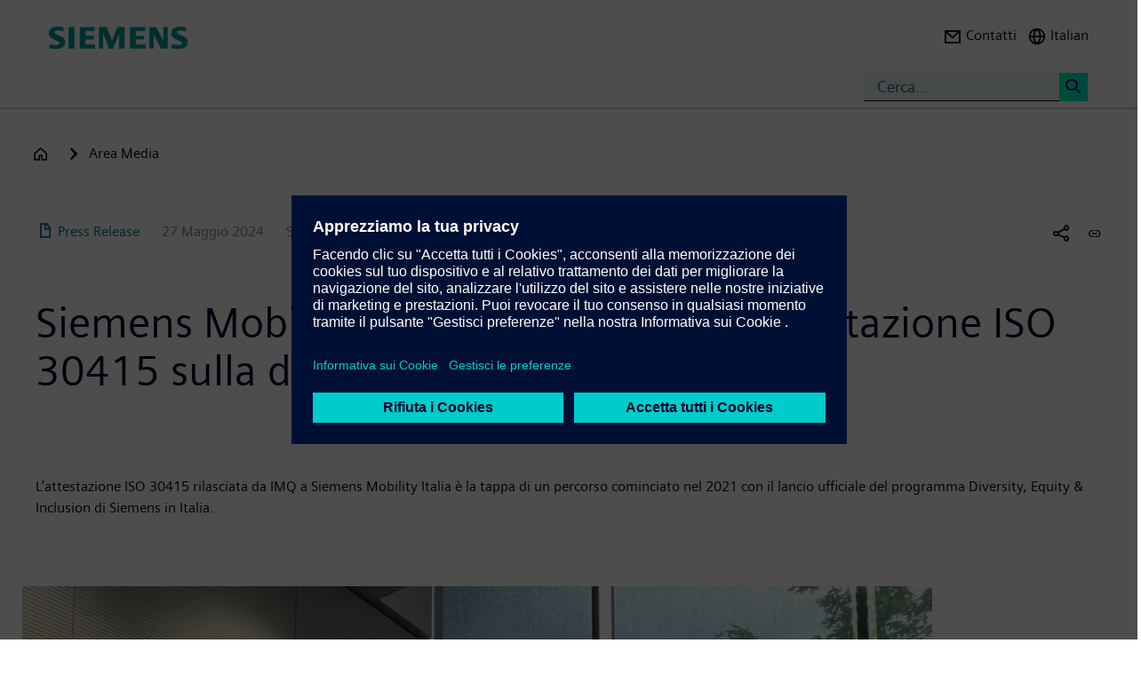

--- FILE ---
content_type: text/html; charset=UTF-8
request_url: https://press.siemens.com/it/it/comunicatostampa/siemens-mobility-italia-riceve-da-imq-lattestazione-iso-30415-sulla-diversita-e
body_size: 57062
content:
<!DOCTYPE html>
<html  lang="it" dir="ltr" prefix="content: http://purl.org/rss/1.0/modules/content/  dc: http://purl.org/dc/terms/  foaf: http://xmlns.com/foaf/0.1/  og: http://ogp.me/ns#  rdfs: http://www.w3.org/2000/01/rdf-schema#  schema: http://schema.org/  sioc: http://rdfs.org/sioc/ns#  sioct: http://rdfs.org/sioc/types#  skos: http://www.w3.org/2004/02/skos/core#  xsd: http://www.w3.org/2001/XMLSchema# ">
  <head>
    <meta charset="utf-8" />
<meta name="MobileOptimized" content="width" />
<meta name="HandheldFriendly" content="true" />
<meta name="viewport" content="width=device-width, initial-scale=1.0" />
<meta name="dc:language" content="it" />
<meta name="dc:template" content="Content" />
<meta name="dc:identifier" content="https://press.siemens.com/it/it/comunicatostampa/siemens-mobility-italia-riceve-da-imq-lattestazione-iso-30415-sulla-diversita-e" />
<meta name="dc:region" content="it" />
<meta name="dc:type" content="c2_ct_press_release" />
<meta name="dc:date.created" content="2024-05-27T00:00:00.000+00:00" />
<meta name="dc:date.modified" content="2024-05-27T00:00:00.000+00:00" />
<meta name="dc:cms.created" content="2024-05-26T08:25:35.000+00:00" />
<meta name="dc:cms.modified" content="2024-05-27T15:55:10.000+00:00" />
<meta name="og:locale" content="it" />
<meta name="og:type" content="website" />
<meta name="og:url" content="https://press.siemens.com/it/it/comunicatostampa/siemens-mobility-italia-riceve-da-imq-lattestazione-iso-30415-sulla-diversita-e" />
<meta name="og:title" content="Siemens Mobility Italia riceve da IMQ l&#039;attestazione ISO
30415 sul ..." />
<meta name="og:description" content="L’attestazione ISO 30415 rilasciata da IMQ a Siemens
Mobility Italia è la tappa di un percorso cominciato nel 2021 co ..." />
<meta name="og:image" property="og:image" content="https://assets.new.siemens.com/siemens/assets/api/uuid:fb9ef80d-655d-4596-bbb8-142d8a4be2a6/width:1024/Comunicato-Stampa-Siemens-Mobility-ISO30415.jpg" />
<meta name="twitter:url" content="https://press.siemens.com/it/it/comunicatostampa/siemens-mobility-italia-riceve-da-imq-lattestazione-iso-30415-sulla-diversita-e" />
<meta name="twitter:title" content="Siemens Mobility Italia riceve da IMQ l&#039;attestazione ISO
30415 sul ..." />
<meta name="twitter:description" content="L’attestazione ISO 30415 rilasciata da IMQ a Siemens
Mobility Italia è la tappa di un percorso cominciato nel 2021 co ..." />
<meta name="twitter:image" content="https://assets.new.siemens.com/siemens/assets/api/uuid:fb9ef80d-655d-4596-bbb8-142d8a4be2a6/width:1024/Comunicato-Stampa-Siemens-Mobility-ISO30415.jpg" />
<meta name="twitter:card" content="summary_large_image" />
<meta name="description" content="L’attestazione ISO 30415 rilasciata da IMQ a Siemens
Mobility Italia è la tappa di un percorso cominciato nel 2021 con il lancio
ufficiale del progr ..." />
<link rel="icon" href="/it/profiles/sag_press/themes/sag_press_theme/favicon.ico" type="image/vnd.microsoft.icon" />
<link rel="alternate" hreflang="it" href="https://press.siemens.com/it/it/comunicatostampa/siemens-mobility-italia-riceve-da-imq-lattestazione-iso-30415-sulla-diversita-e" />
<link rel="canonical" href="https://press.siemens.com/it/it/comunicatostampa/siemens-mobility-italia-riceve-da-imq-lattestazione-iso-30415-sulla-diversita-e" />
<link rel="shortlink" href="https://press.siemens.com/it/it/node/583" />

    <title>Siemens Mobility Italia riceve da IMQ l&#039;attestazione ISO 30415 sulla diversità e inclusione | Area stampa | Azienda | Siemens</title>
    <link rel="stylesheet" media="all" href="/it/core/assets/vendor/jquery.ui/themes/base/core.css?t9558r" />
<link rel="stylesheet" media="all" href="/it/core/assets/vendor/jquery.ui/themes/base/controlgroup.css?t9558r" />
<link rel="stylesheet" media="all" href="/it/core/assets/vendor/jquery.ui/themes/base/checkboxradio.css?t9558r" />
<link rel="stylesheet" media="all" href="/it/core/assets/vendor/jquery.ui/themes/base/resizable.css?t9558r" />
<link rel="stylesheet" media="all" href="/it/core/assets/vendor/jquery.ui/themes/base/button.css?t9558r" />
<link rel="stylesheet" media="all" href="/it/core/assets/vendor/jquery.ui/themes/base/dialog.css?t9558r" />
<link rel="stylesheet" media="all" href="/it/core/modules/system/css/components/ajax-progress.module.css?t9558r" />
<link rel="stylesheet" media="all" href="/it/core/modules/system/css/components/align.module.css?t9558r" />
<link rel="stylesheet" media="all" href="/it/core/modules/system/css/components/autocomplete-loading.module.css?t9558r" />
<link rel="stylesheet" media="all" href="/it/core/modules/system/css/components/fieldgroup.module.css?t9558r" />
<link rel="stylesheet" media="all" href="/it/core/modules/system/css/components/container-inline.module.css?t9558r" />
<link rel="stylesheet" media="all" href="/it/core/modules/system/css/components/clearfix.module.css?t9558r" />
<link rel="stylesheet" media="all" href="/it/core/modules/system/css/components/details.module.css?t9558r" />
<link rel="stylesheet" media="all" href="/it/core/modules/system/css/components/hidden.module.css?t9558r" />
<link rel="stylesheet" media="all" href="/it/core/modules/system/css/components/item-list.module.css?t9558r" />
<link rel="stylesheet" media="all" href="/it/core/modules/system/css/components/js.module.css?t9558r" />
<link rel="stylesheet" media="all" href="/it/core/modules/system/css/components/nowrap.module.css?t9558r" />
<link rel="stylesheet" media="all" href="/it/core/modules/system/css/components/position-container.module.css?t9558r" />
<link rel="stylesheet" media="all" href="/it/core/modules/system/css/components/progress.module.css?t9558r" />
<link rel="stylesheet" media="all" href="/it/core/modules/system/css/components/reset-appearance.module.css?t9558r" />
<link rel="stylesheet" media="all" href="/it/core/modules/system/css/components/resize.module.css?t9558r" />
<link rel="stylesheet" media="all" href="/it/core/modules/system/css/components/sticky-header.module.css?t9558r" />
<link rel="stylesheet" media="all" href="/it/core/modules/system/css/components/system-status-counter.css?t9558r" />
<link rel="stylesheet" media="all" href="/it/core/modules/system/css/components/system-status-report-counters.css?t9558r" />
<link rel="stylesheet" media="all" href="/it/core/modules/system/css/components/system-status-report-general-info.css?t9558r" />
<link rel="stylesheet" media="all" href="/it/core/modules/system/css/components/tabledrag.module.css?t9558r" />
<link rel="stylesheet" media="all" href="/it/core/modules/system/css/components/tablesort.module.css?t9558r" />
<link rel="stylesheet" media="all" href="/it/core/modules/system/css/components/tree-child.module.css?t9558r" />
<link rel="stylesheet" media="all" href="/it/modules/contrib/jquery_ui/assets/vendor/jquery.ui/themes/base/core.css?t9558r" />
<link rel="stylesheet" media="all" href="/it/modules/contrib/jquery_ui/assets/vendor/jquery.ui/themes/base/draggable.css?t9558r" />
<link rel="stylesheet" media="all" href="/it/modules/contrib/jquery_ui/assets/vendor/jquery.ui/themes/base/resizable.css?t9558r" />
<link rel="stylesheet" media="all" href="/it/core/assets/vendor/jquery.ui/themes/base/theme.css?t9558r" />
<link rel="stylesheet" media="all" href="/it/profiles/c2_base/modules/c2cms_oidc/libraries/theme/css/style.css?t9558r" />
<link rel="stylesheet" media="all" href="/it/profiles/c2_press/modules/press_shi_export/css/style.css?t9558r" />
<link rel="stylesheet" media="all" href="/it/modules/contrib/jquery_ui/assets/vendor/jquery.ui/themes/base/theme.css?t9558r" />
<link rel="stylesheet" media="all" href="/it/profiles/c2_base/modules/c2_cms_asset_data/libraries/css/c2_cms_asset_data.css?t9558r" />
<link rel="stylesheet" media="all" href="/it/profiles/c2_base/modules/c2_recycle_bin/assets/css/modal_dialog.css?t9558r" />
<link rel="stylesheet" media="all" href="/it/profiles/c2_base/modules/c2_recycle_bin/assets/css/c2_recycle_bin.css?t9558r" />
<link rel="stylesheet" media="all" href="/it/profiles/c2_press/modules/press_header_menu_block/libraries/language/switch.css?t9558r" />
<link rel="stylesheet" media="all" href="https://cdn.siemens.com/js/bootstrap/3.4.0/css/bootstrap.css" />
<link rel="stylesheet" media="all" href="/it/profiles/c2_press/modules/press_siemens_core/assets/plugins/jquery.fancybox.css?t9558r" />
<link rel="stylesheet" media="all" href="/it/profiles/c2_base/themes/c2_base_theme/css/drupal-bootstrap.css?t9558r" />
<link rel="stylesheet" media="all" href="/it/profiles/c2_base/themes/c2_base_theme/css/c2_base.css?t9558r" />
<link rel="stylesheet" media="all" href="/it/profiles/c2_base/themes/c2_base_theme/css/app.css?t9558r" />
<link rel="stylesheet" media="all" href="/it/profiles/c2_base/themes/c2_base_theme/css/c2_base_recolor.css?t9558r" />
<link rel="stylesheet" media="all" href="/it/profiles/c2_press/themes/c2_press_theme/css/c2_press.css?t9558r" />

    
  </head>
  <body class="siemens-recolor path-node page-node-type-c2-ct-press-release has-glyphicons">
    <a href="#main-content" class="visually-hidden focusable skip-link">
      Salta al contenuto principale
    </a>
    
      <div class="dialog-off-canvas-main-canvas" data-off-canvas-main-canvas>
    
        <div id="data_main_menu_tree" style="display:none" data-home="/it/it" data-sitename="Area stampa | Azienda | Siemens"
         data-url="">[{&quot;name&quot;:&quot;Home&quot;,&quot;site_name&quot;:&quot;Area stampa | Azienda | Siemens&quot;,&quot;description&quot;:&quot;&quot;,&quot;url_str&quot;:&quot;\/it\/&quot;,&quot;level&quot;:0,&quot;image&quot;:&quot;&quot;,&quot;base_root&quot;:&quot;https:\/\/press.siemens.com&quot;,&quot;base_nid&quot;:&quot;5&quot;,&quot;base_nodepath&quot;:&quot;\/node\/5&quot;,&quot;base_path&quot;:&quot;\/it\/&quot;,&quot;base_secure_url&quot;:&quot;https:\/\/press.siemens.com\/it&quot;,&quot;current_language_id&quot;:&quot;it&quot;,&quot;nav_path&quot;:&quot;\/it\/it&quot;,&quot;children&quot;:[],&quot;home_url&quot;:&quot;https:\/\/www.siemens.com\/it\/it.html&quot;,&quot;search_url&quot;:&quot;https:\/\/search.dc.siemens.com\/en?q=&amp;lr=lang_it&amp;site=siemens_c_it&amp;filetypes=%2a&amp;lang=it&quot;}]
    </div>

<!--
<span class="hidden" id="field_contribution_id">1234567890</span>
-->

<script type="text/template" id="secondaryNavigation">
    <div class="dropdown-menu nts-secondary-navigation">
        <div class="container">
            <div class="row nts-secondary-navigation-levelup">
                <div class="col-xs-12 col-sm-12 col-md-12">
                    <ul class="nts-secondary-navigation-levelup-list"></ul>
                </div>
            </div>
            <div class="row go-to-link">
                <div class="go-to-link-content col-xs-12 col-sm-12 col-md-12"></div>
            </div>
            <div class="row navigation-entries">
                <div class="col-xs-12 col-sm-6 col-md-4 col-lg-4 navigation-entries-column column0">
                    <ul class="nts-component-linklist"></ul>
                </div>
                <div class="col-xs-12 col-sm-6 col-md-4 col-lg-4 navigation-entries-column column1">
                    <ul class="nts-component-linklist"></ul>
                </div>
                <div class="col-xs-12 col-sm-6 col-md-4 col-lg-4 navigation-entries-column column2">
                    <ul class="nts-component-linklist"></ul>
                </div>
            </div>
        </div>
    </div>
</script>
<header>
    <div class="nts-navbar-header">
        <nav class="navbar navbar-default navbar-fixed-top">
            <div class="container navbar-header-container">
                <div class="row">
                      <div class="region region-header">
    <div class="navbar-header" id="navbar-header">
  <a class="navbar-brand" href="https://www.siemens.com/it/it.html">
    <img class="logo" src="/profiles/c2_base/modules/c2cms_instance_logo/assets/sag-logo.png">
    <img class="logo-claim" src="/profiles/c2_base/modules/c2cms_instance_logo/assets/blank.gif">
  </a>
</div>
<div>
  <div class="navbar-search hidden-xs hidden-sm">
    <div class="navbar-search-content navbar-collapse collapse no-transition" id="navbar-search-content">
      <input aria-label="Cerca..." class="form-control" placeholder="Cerca..." type="search"/>
      <button>
        <span class="newton-search">&#160;</span>
        <span class="search-button-label">Search <</span>
      </button>
    </div>
  </div>
  <ul class="nav navbar-nav navbar-right" id="navbar-secondary" data-useredit="/it/it/user/0/edit" data-username="" data-userid="0">
        <li class="dropdown hidden-xs hidden-initial">
      <a href="https://press.siemens.com/it/it/article/contatti" role="button">
        <i class="icon-left newton-email ">&#160;</i>
        <span>Contatti</span>
      </a></li>

    
    <li class="dropdown languageselect hidden-xs hidden-initial"><!--  js-language__trigger -->
      <a data-target="#dropdown-language-switch" id="dropdown_language_switch" class="">
        <i class="icon-left newton-globe">&#160;</i>
        <span>Italian</span>
      </a>

      
    </li>
    <li class="hidden-lg">
      <button aria-controls="navbar" aria-expanded="false" class="navbar-toggle collapsed" data-target="#navbar-primary" type="button">
        <span class="icon-bar">&#160;</span>
        <span class="icon-bar">&#160;</span>
        <span class="icon-bar">&#160;</span>
      </button>
    </li>
  </ul>
</div>

  </div>

                </div>
                <div class="row navbar-collapse collapse" id="navbar-primary">
                    <div class="mobile-background" id="mobile-background">
                        <div class="nav-mobile" id="nav-mobile"></div>
                    </div>
                </div>
            </div>
        </nav>
        <div class="overlay-content-wrapper">
            <div class="overlay-content">
                <div class="overlay-content-singlediv nts-navbar-header-search hidden-lg">
                    <div class="navbar-search-overlay ng-star-inserted">
                        <div class="navbar-search-content">
                            <div class="languageselector__divider"></div>

                            <input aria-label="Search for ..." class="form-control ng-untouched ng-pristine ng-valid"
                                   placeholder="Search for ..." type="search"
                                   ng-reflect-model=""/>
                            <button>
                                <span class="newton-search">&#160;</span>
                                <span class="search-button-label">Search xxx </span>
                            </button>
                        </div>
                    </div>
                </div>
                <div class="overlay-content-singlediv nts-navbar-header-navigation hidden-lg">
                    <style>
                      div.nav-container {
                        height: auto;
                        top:80px;
                        position: fixed;
                      }
                      body:has(nav[id='toolbar-bar'])  div.nav-container {
                        top:140px;
                      }
                    </style>
                    <div class="nts-navbar-header-secondary-navigation nav-container">
                        <div class="nts-navbar-header-secondary-navigation__container">
                            <div class="container">
                                <div class="row nts-secondary-navigation-levelup">
                                    <div class="col-xs-12 col-sm-12 col-md-12">
                                        <ul class="nts-secondary-navigation-levelup-list1">
                                                                                        <li style="width: 100%;" >
                                                <br/>
                                                Go to
                                                <br/>
                                                <a role="button" href="/it/it/node/5">
                                                    <span class="newton-link icon-left"> </span>
                                                    <span>Area Media</span>
                                                </a>
                                            <li>&#160;</li>
                                        </ul>
                                    </div>
                                </div>
                                <div class="row go-to-link">
                                    <div class="go-to-link-content col-xs-12 col-sm-12 col-md-12"></div>
                                </div>
                                <div class="row navigation-entries">
                                    <div class="col-lg-4 navigation-entries-column column0"></div>
                                    <div class="col-lg-4 navigation-entries-column column1"></div>
                                    <div class="col-lg-4 navigation-entries-column column2"></div>
                                </div>
                                <div class="row navigation-entries-datasource"></div>
                            </div>
                        </div>
                    </div>
                </div>
                <div class="overlay-content-singlediv nts-navbar-header-user hidden-lg">
                    <div class="navbar-overlay ng-star-inserted">
                        <div class="navbar-content"></div>
                    </div>
                </div>
                <div class="overlay-content-singlediv nts-navbar-header-language-switch hidden-lg">
                    <div class="navbar-overlay ng-star-inserted">
                        <div class="navbar-content"></div>
                    </div>
                </div>
            </div>
            <div class="nts-navbar-header-background-placeholder"></div>
        </div>

        <div class="nts-navbar-header-overlay">&nbsp;</div>
    </div>
</header>

<main data-contenttype="c2_ct_press_release">
      <div class="region region-pre-content">
    
<div id="breadcrumb_hidden_content" style="display: none">[{&quot;nid&quot;:&quot;6&quot;,&quot;name&quot;:&quot;Un portfolio digitale e integrato per il mercato residenziale: Siemens a Key Energy 2019&quot;,&quot;tid&quot;:1,&quot;url_str&quot;:&quot;\/it\/it\/comunicatostampa\/un-portfolio-digitale-e-integrato-il-mercato-residenziale-siemens-key-energy-2019&quot;,&quot;alias&quot;:&quot;\/it\/it\/comunicatostampa\/un-portfolio-digitale-e-integrato-il-mercato-residenziale-siemens-key-energy-2019&quot;,&quot;level&quot;:1,&quot;image&quot;:&quot;&quot;,&quot;options&quot;:[],&quot;depth&quot;:1,&quot;parent&quot;:false,&quot;children&quot;:[]}]</div>
  <div class="container">

    <div class="row">
      <div class="col-xs-12">
        <div class="breadcrumb-abstand hidden-md hidden-lg"></div>
        <!-- Breadcrumb -->
                      </div>
    </div>
  </div>

  </div>

</main>

<section>
      <div class="region region-content">
    <div data-drupal-messages-fallback class="hidden"></div>
<article about="/it/it/comunicatostampa/siemens-mobility-italia-riceve-da-imq-lattestazione-iso-30415-sulla-diversita-e" class="c2-ct-press-release full clearfix">

  
    

  
  <div class="content">
    
            <div class="field field--name-field-c2-ct-press-release-body field--type-string-long field--label-hidden field--item"><!DOCTYPE html PUBLIC "-//W3C//DTD HTML 4.0 Transitional//EN" "http://www.w3.org/TR/REC-html40/loose.dtd">
<div xmlns:php="http://php.net/xsl" id="overlay"> </div><article xmlns:php="http://php.net/xsl" data-fieldname="field_c2_ct_press_release_body"><div class="nts-notifications dark-text"><div class="nts-notification nts-notification-supportedbrowser dark-text"><div class="container"><div class="row"><div class="col-xs-12 col-lg-9"><p class="Ps"><trans context="Browser Disclaimer">Please use another Browser</trans></p><p class="P"><trans context="Browser Disclaimer">
                    It looks like you are using a browser that is not fully supported. Please note that there might be constraints on site display and
                    usability.
                    For the best experience we suggest that you download the newest version of a supported browser:
                  </trans></p><p><a class="A2" href="http://windows.microsoft.com/de-de/internet-explorer/download-ie">Internet Explorer</a>,
                  <a class="A2" href="https://www.google.de/chrome">Chrome Browser</a>,
                  <a class="A2" href="https://www.mozilla.org/firefox">Firefox Browser</a>,
                  <a class="A2" href="https://www.apple.com/safari/">Safari Browser</a></p><a class="A" href="#"><trans context="Browser Disclaimer">Continue with the current browser</trans><span class="icon-arrow-right-small"></span></a></div></div></div></div><noscript><div class="nts-notification nts-notification-non-script"><div class="container"><div class="row"><div class="col-xs-12 col-lg-9"><p class="Ps"><trans context="JavaScript Disclaimer">Please allow JavaScript</trans></p><p class="P"><trans context="JavaScript Disclaimer">This page requires JavaScript in order to be fully functional and displayed correctly. Please enable
                      JavaScript and reload the
                      site.
                    </trans></p><a class="A" href="http://www.enable-javascript.com/"><trans context="JavaScript Disclaimer">How to enable JavaScript</trans><span class="icon-arrow-right-small"></span></a></div></div></div></div></noscript></div><section class="MetaData Press Release container" data-xml-tag="MetaData" data-xml-id="idp187651402289535" data-partialxcmsid=""><div class="row"><div class="col col-xs-12 col-sm-12 col-md-12"><span class="PageType"><span class="txt"><span class="icon newton-PressRelease"> </span>Press Release</span></span><span class="Date" data-original="2024-05-27" data-partialxcmsid="">27 Maggio 2024</span><span class="Editor last
        ">Siemens Mobility</span><span class="Location" data-maxlengh="">Milano</span><ul class="shareandmore hidden-xs"><li class="onhover"><span class="newton-share-newton-android"> </span><ul class="hover socialdropdown"><li><a data-action="mailto" title="Email"><span class="icon newton-email"> </span></a></li><li><a data-action1="twitter" title="Twitter" href="javascript:void(0);" onclick="window.open('https://twitter.com/intent/tweet?url=https%3A%2F%2Fpress.siemens.com%2Fit%2Fit%2Fcomunicatostampa%2Fsiemens-mobility-italia-riceve-da-imq-lattestazione-iso-30415-sulla-diversita-e','twitter','width=700,height=500,left=10,top=10');return false;" data-ste-href="https://twitter.com/intent/tweet?url=https%3A%2F%2Fpress.siemens.com%2Fit%2Fit%2Fcomunicatostampa%2Fsiemens-mobility-italia-riceve-da-imq-lattestazione-iso-30415-sulla-diversita-e"><span class="newton-twitter icon"> </span></a></li><li><a data-action1="linkedin" title="LinkedIn" href="javascript:void(0);" onclick="window.open('https://www.linkedin.com/sharing/share-offsite/?url=https%3A%2F%2Fpress.siemens.com%2Fit%2Fit%2Fcomunicatostampa%2Fsiemens-mobility-italia-riceve-da-imq-lattestazione-iso-30415-sulla-diversita-e','twitter','width=700,height=500,left=10,top=10');return false;" data-ste-href="https://www.linkedin.com/sharing/share-offsite/?url=https%3A%2F%2Fpress.siemens.com%2Fit%2Fit%2Fcomunicatostampa%2Fsiemens-mobility-italia-riceve-da-imq-lattestazione-iso-30415-sulla-diversita-e"><span class="newton-linkedin icon"> </span></a></li><li><a data-action1="facebook" title="Facebook" href="javascript:void(0);" onclick="window.open('https://www.facebook.com/sharer/sharer.php?u=https%3A%2F%2Fpress.siemens.com%2Fit%2Fit%2Fcomunicatostampa%2Fsiemens-mobility-italia-riceve-da-imq-lattestazione-iso-30415-sulla-diversita-e','twitter','width=700,height=500,left=10,top=10');return false;" data-ste-href="https://www.facebook.com/sharer/sharer.php?u=https%3A%2F%2Fpress.siemens.com%2Fit%2Fit%2Fcomunicatostampa%2Fsiemens-mobility-italia-riceve-da-imq-lattestazione-iso-30415-sulla-diversita-e"><span class="newton-facebook icon"> </span></a></li></ul></li><li data-action="copylink" class="actionBtn" title="Copy url to clipboard"><span class="glyphicon glyphicon-link"> </span></li></ul></div></div></section><section class="Intro Press Release container" data-xml-tag="Intro" data-xml-id="idp187651401339055" data-partialxcmsid=""><div class="row fsi-row-lg-level fsi-row-md-level
                 fsi-row-sm-level Summary
              "><div class="col col-xs-12 col-sm-12 col-md-12"><span><h1>Siemens Mobility Italia riceve da IMQ l'attestazione ISO
30415 sulla diversit&agrave; e inclusione</h1><div class="hidden-sm hidden-md hidden-lg mobile-summary"></div><div class="hidden-sm hidden-md hidden-lg mobile-Introtext"><div class="IntroText "><!--
      [isInTeaser: false][maxLength: ][hasImage: false][shortenList:
      false]
    -->L&rsquo;attestazione ISO 30415 rilasciata da IMQ a Siemens
Mobility Italia &egrave; la tappa di un percorso cominciato nel 2021 con il lancio
ufficiale del programma Diversity, Equity &amp; Inclusion di Siemens in Italia.&nbsp;</div></div></span></div></div><div class="row IntroText"><div class="col col-xs-12 col-sm-12 col-md-8 hidden-xs"><div class="IntroText "><!--
      [isInTeaser: false][maxLength: ][hasImage: false][shortenList:
      false]
    -->L&rsquo;attestazione ISO 30415 rilasciata da IMQ a Siemens
Mobility Italia &egrave; la tappa di un percorso cominciato nel 2021 con il lancio
ufficiale del programma Diversity, Equity &amp; Inclusion di Siemens in Italia.&nbsp;</div></div></div></section><section class="container Row" data-xml-tag="Row" data-xml-id="idp187651401471887" data-partialxcmsid=""><div class="row withcols"><div data-xml-id="idp187651401220687" class="Box box col-xs-12 col-sm-12 col-md-12" data-image="1" data-child="2" data-interaction="false" data-pos="1" data-maxLength="1" data-mod="0"><div class="row"><div class="col-xs-12 col-sm-6 col-md-6"><div class="asset"><div class="imgHolder img-resize"><div class="inner" title="XXX"><img alt="XXX" data-webp="1" data-target="src" data-name="Comunicato-Stampa-Siemens-Mobility-ISO30415.jpg" data-uuid="fb9ef80d-655d-4596-bbb8-142d8a4be2a6" data-width="1024" width="1024"></div></div></div></div><div class="col-xs-12 col-sm-6 col-md-6 caption"><div class="f-text"><!--
      [isInTeaser: false][maxLength: ][hasImage: false][shortenList:
      false]
    -->A conferma dell'impegno per favorire lo sviluppo di un
ambiente di lavoro inclusivo che non si conclude con l&rsquo;ottenimento
dell&rsquo;attestazione, la dichiarazione di conformit&agrave; ottenuta da Siemens Mobility Italia
si inserisce in un processo volto al miglioramento continuo di valorizzazione
delle diversit&agrave;, che annualmente verr&agrave; valutato da IMQ.</div></div></div></div><div data-xml-id="idp187651401220399" class="Box box col-xs-12 col-sm-12 col-md-12 noPic" data-image="0" data-child="1" data-interaction="false" data-pos="2" data-maxLength="1" data-mod="0"><div class="row"><div class="col-xs-12 col-sm-8 col-md-8 caption"><div class="f-text"><!--
      [isInTeaser: false][maxLength: ][hasImage: false][shortenList:
      false]
    -->&ldquo;Per Siemens Mobility, che si &egrave; gi&agrave; distinta per il suo
impegno nella qualit&agrave;, nella sicurezza, nella sostenibilit&agrave;,
nell&rsquo;anticorruzione con l&rsquo;ottenimento delle certificazioni ISO 9001, ISO 45001,
ISO 14001, ISO 37001, la conformit&agrave; alla ISO 30415 rappresenta un&rsquo;ulteriore
testimonianza di responsabilit&agrave; sociale&rdquo; dice Fulvio Giorgi, AD di IMQ SpA.&nbsp; 

&ldquo;La
gestione consapevole delle diversit&agrave; in chiave inclusiva rappresenta infatti un
atto che porta valore anche in termini di engagement delle persone rispetto
agli obiettivi aziendali, genera benefici collettivi ed &egrave; in grado di
arricchire ad ogni livello di responsabilit&agrave; l&rsquo;esperienza di tutte le persone&rdquo;
conclude Giorgi.</div></div></div></div><div data-xml-id="idp187651399552527" class="Box box col-xs-12 col-sm-12 col-md-12 noPic" data-image="0" data-child="1" data-interaction="false" data-pos="3" data-maxLength="1" data-mod="0"><div class="row"><div class="col-xs-12 col-sm-8 col-md-8 caption"><div class="f-text"><!--
      [isInTeaser: false][maxLength: ][hasImage: false][shortenList:
      false]
    -->&ldquo;Impegnarci per l'inclusione realizza ci&ograve; che indica la
nostra Costituzione che facendo riferimento a temi di diversit&agrave;, richiama
istituzioni, imprese e tutti i cittadini al senso di responsabilit&agrave;. Sono
convinto che in ogni azione quotidiana che compiamo possiamo dare un contributo
alla rimozione degli ostacoli che impediscono ancora una piena inclusione&rdquo; dice
<B>Pierfrancesco De Rossi, CEO di Siemens Mobility Italia</B>. &ldquo;Abbiamo
valutato fin dall&rsquo;inizio l&rsquo;opportunit&agrave; strategica di mettere in campo un
programma per l&rsquo;inclusione che favorisse l&rsquo;esperienza dei collaboratori,
mettendo al centro l&rsquo;espressione di valore delle persone, e che fosse al
contempo una leva di impatto sul business e di attrattivit&agrave; per gli
investitori&rdquo;.</div></div></div></div><div data-xml-id="idp187651395626767" class="Box box col-xs-12 col-sm-12 col-md-12 noPic" data-image="0" data-child="1" data-interaction="false" data-pos="4" data-maxLength="1" data-mod="0"><div class="row"><div class="col-xs-12 col-sm-8 col-md-8 caption"><div class="f-text"><!--
      [isInTeaser: false][maxLength: ][hasImage: false][shortenList:
      false]
    -->Di questo percorso il filo conduttore &egrave; stata la
strategia di ascolto interno ed esterno, a tutti i livelli dell&rsquo;organizzazione,
con il duplice obiettivo di rimuovere barriere e aprire spazi di inclusione.
Grazie ad una governance strutturata, la figura della DEI Manager coordina il
lavoro di una Community di circa venti <I>Champions</I> coinvolti e impegnati
in iniziative, obiettivi e metriche misurabili, pi&ugrave; possibili legate alle
priorit&agrave; del business.

&nbsp;
<BR>
<BR>Tra le misure concrete pi&ugrave; importanti adottate finora c&rsquo;&egrave;
la Parental Care Policy, un pacchetto di servizi e liberalit&agrave; per genitori e
caregiver si occupano di familiari fragili. Inoltre, L&rsquo;impegno dell&rsquo;azienda
verso la diversit&agrave;, l&rsquo;equit&agrave; e l&rsquo;inclusione (DE&amp;I) si &egrave; concretizzato
attraverso la creazione di una DE&amp;I Policy, che riflette i valori
dell&rsquo;organizzazione e fa ora parte integrante della cultura aziendale.

&nbsp;
<BR>

<BR>Il programma di Diversity, Equity e Inclusion (DE&amp;I)
fa parte del framework sulla sostenibilit&agrave; - DEGREE - che sta per
Decarbonization, Ethics, Governance, Resource efficiency, Equity and
Employability. Un percorso che permette di progredire in ambito ambientale e
sociale (Environmental, Social, Governance - ESG).</div></div></div></div></div></section><section class="container Row VisibleCols3" data-xml-tag="Row" data-xml-id="idp187651400315055" data-partialxcmsid=""><div class="row withcols"><div data-xml-id="idp187651402257279" class="Box box col-xs-12 col-sm-6 col-md-4 leftBox noPic" data-image="0" data-child="2" data-interaction="false" data-pos="1" data-maxLength="3" data-mod="1"><div class="row"><div class="col-xs-12 col-sm-8 col-md-8 caption"><h4>Comunicato Stampa</h4><ul class="link-list"><li><a class="" target="_blank" href="https://assets.new.siemens.com/siemens/assets/api/uuid:5d5ebcd3-cb8c-4787-b0c1-7bf87a1731fb/2024.27.05-Comunicato-Stampa-Siemens-Mobility-Attestazione-ISO-3045.pdf" title="PDF Download"><span class="resource newton-pdf icon-left
                    "> </span>PDF Download</a></li></ul></div></div></div><div data-xml-id="idp187651399510479" class="Box box col-xs-12 col-sm-6 col-md-4" data-image="1" data-child="3" data-interaction="false" data-pos="2" data-maxLength="3" data-mod="2"><div class="row"><div class="col-xs-12 col-sm-6 col-md-6"><div class="asset"><div class="imgHolder img-resize"><div class="inner" title="Press Folders"><a href="//twitter.com/siemens_press" title="@siemens_press" target="_blank" class="icon-img-link"><img alt="Press Folders" data-webp="1" data-target="src" data-name="press-folders-01.jpg" data-uuid="c806345f-35b8-4ad0-8110-3bcde933e095" data-width="1024" width="1024"></a></div></div></div></div><div class="col-xs-12 col-sm-6 col-md-6 caption"><h4>Seguici su X</h4><ul class="link-list"><li><a class="" target="_blank" href="https://twitter.com/Siemens_Italia" title="@Siemens_Italia"><span class="newton-ext icon-left"> </span>@Siemens_Italia</a></li></ul></div></div></div></div></section><section class="Boilerplate Press Release container" data-xml-tag="Boilerplate" data-xml-id="idp187651394252303" data-partialxcmsid=""><div class="row"><div class="col col-xs-12 col-sm-10 col-md-10"><div class="Boilerplate"><div>Siemens &egrave; una azienda leader nel settore tecnologico focalizzata su industria, infrastrutture, trasporti e sanit&agrave;. Dalle fabbriche pi&ugrave; efficienti in termini di risorse, alle catene di approvvigionamento resilienti, agli edifici e reti pi&ugrave; intelligenti, fino al trasporto pi&ugrave; sostenibile e confortevole, nonch&eacute; alle soluzioni avanzate per la salute, l'azienda sviluppa tecnologie con uno scopo che aggiunge valore per i clienti. Unendo il mondo reale a quello digitale, Siemens permette ai suoi clienti di trasformare le proprie industrie e mercati, aiutandoli a rivoluzionare la vita quotidiana per miliardi di persone. Siemens detiene anche una quota di maggioranza nella societ&agrave; quotata in borsa Siemens Healthineers, un fornitore globale leader di tecnologie mediche.
Nell'anno fiscale 2023, che si &egrave; concluso il 30 settembre 2023, il Gruppo Siemens ha generato un fatturato di 77,8 miliardi di euro e un utile netto di 8,5 miliardi di euro. Al 30 settembre 2023, l'azienda impiegava circa 320.000 persone in tutto il mondo.
In Italia dal 1899, Siemens concentra la sua attivit&agrave; su settori chiave quali l'industria, le infrastrutture e la mobilit&agrave;. Con una presenza diffusa su tutto il territorio nazionale, il quartier generale dell'azienda &egrave; a Milano. Siemens sviluppa centri di competenza focalizzati su temi quali l'energia sostenibile, il software industriale e gli smart building. A Piacenza, opera il Digital Enterprise Experience Center (DEX), contribuendo all'innovazione e all'adozione di soluzioni avanzate. Oltre al suo impegno nei settori industriali, Siemens &egrave; attiva nell'ambito dell'educazione, promuovendo iniziative di formazione annuali rivolte agli studenti e ai laureandi STEM. L'azienda vanta collaborazioni significative con ITS Angelo Rizzoli e ITS Lombardo. E&rsquo; socio fondatore della Fondazione Politecnico di Milano.
Per ulteriori dettagli e informazioni www.siemens.it.</div><div class="gradient"> </div><a class="readmore" data-moretext="Leggi di pi&ugrave;" data-lesstext="Riduci"><span class="icon newton-plus"></span><span class="txt">Leggi di pi&ugrave;</span></a></div></div></div><div class="row noPointer hidden"><div class="col col-xs-12 col-sm-12 col-md-12" rel="field_contribution_id"><span class="title">Codice</span> <span class="txt"></span></div></div></section><section class="Contact Press Release container" data-xml-tag="Contact" data-xml-id="idp187651401782607" data-partialxcmsid=""><div class="row BottomShareIcons"><div class="col col-xs-12 col-sm-12 col-md-12"><ul class="shareandmore "><li class="onhover"><span class="newton-share-newton-android"> </span><ul class="hover socialdropdown"><li><a data-action="mailto" title="Email"><span class="icon newton-email"> </span></a></li><li><a data-action1="twitter" title="Twitter" href="javascript:void(0);" onclick="window.open('https://twitter.com/intent/tweet?url=https%3A%2F%2Fpress.siemens.com%2Fit%2Fit%2Fcomunicatostampa%2Fsiemens-mobility-italia-riceve-da-imq-lattestazione-iso-30415-sulla-diversita-e','twitter','width=700,height=500,left=10,top=10');return false;" data-ste-href="https://twitter.com/intent/tweet?url=https%3A%2F%2Fpress.siemens.com%2Fit%2Fit%2Fcomunicatostampa%2Fsiemens-mobility-italia-riceve-da-imq-lattestazione-iso-30415-sulla-diversita-e"><span class="newton-twitter icon"> </span></a></li><li><a data-action1="linkedin" title="LinkedIn" href="javascript:void(0);" onclick="window.open('https://www.linkedin.com/sharing/share-offsite/?url=https%3A%2F%2Fpress.siemens.com%2Fit%2Fit%2Fcomunicatostampa%2Fsiemens-mobility-italia-riceve-da-imq-lattestazione-iso-30415-sulla-diversita-e','twitter','width=700,height=500,left=10,top=10');return false;" data-ste-href="https://www.linkedin.com/sharing/share-offsite/?url=https%3A%2F%2Fpress.siemens.com%2Fit%2Fit%2Fcomunicatostampa%2Fsiemens-mobility-italia-riceve-da-imq-lattestazione-iso-30415-sulla-diversita-e"><span class="newton-linkedin icon"> </span></a></li><li><a data-action1="facebook" title="Facebook" href="javascript:void(0);" onclick="window.open('https://www.facebook.com/sharer/sharer.php?u=https%3A%2F%2Fpress.siemens.com%2Fit%2Fit%2Fcomunicatostampa%2Fsiemens-mobility-italia-riceve-da-imq-lattestazione-iso-30415-sulla-diversita-e','twitter','width=700,height=500,left=10,top=10');return false;" data-ste-href="https://www.facebook.com/sharer/sharer.php?u=https%3A%2F%2Fpress.siemens.com%2Fit%2Fit%2Fcomunicatostampa%2Fsiemens-mobility-italia-riceve-da-imq-lattestazione-iso-30415-sulla-diversita-e"><span class="newton-facebook icon"> </span></a></li></ul></li><li data-action="copylink" class="actionBtn" title="Copy url to clipboard"><span class="glyphicon glyphicon-link"> </span></li></ul></div></div><div class="row
                 orange"><div class="col col-xs-12 col-sm-12 col-md-12"><h3>Contatti</h3><div class="row"><div class="col-xs-12 col-sm-4 col-md-4 contactbox" data-mode="1" data-pos="1"><h4>Angela
Gherardelli</h4><p class="department">Siemens SpA</p><div class="Adress"><!--
      [isInTeaser: false][maxLength: ][hasImage: false][shortenList:
      false]
    -->
                        Via Vipiteno 4<BR>
                        21028 Milano<BR>Italia</div><p class="phone"><span class="icon newton-phone"></span><span>+39 022431</span></p><p class="email"><a href="mailto:angela.gherardelli@siemens.com"><span class="icon newton-email"> </span>angela.gherardelli@siemens.com</a></p></div></div></div></div></section></article><div xmlns:php="http://php.net/xsl" class="footer__misc" hidden="true"><div class="row footer__contact hidden-xs"><h4>Contact Siemens</h4><a class="iconlink footer__link " href="https://new.siemens.com/global/en/general/contact/press.html" data-usefor="header"><span class="newton-email"></span><span>Contatti</span></a></div><div class="row hidden-xs footer__region"><h4>Cambia Paese</h4><a href="" class="js-click-to-open-language-switch"><i class="icon-left newton-globe">&nbsp;</i><span> | Italian</span></a></div></div>
</div>
      
  </div>

</article>

  </div>

</section>

    <section>
        <span class="hidden" id="field_contribution_id">ITPR20240526583IT</span>
    </section>

  <section id="block-trackingblock" class="block block-c2-cms-tracking-scripts block-c2cms-tracking-block clearfix">
    
        
          <script src="//w3.siemens.com/ote/ote_config.js"></script>
<script src="//w3.siemens.com/ote/global/ote.js"></script>
<script src="//assets.adobedtm.com/5dfc7d97c6fb/6762e40fe042/launch-861e040619d9.min.js" async></script>
<script language='javascript'>
var cookieExpireDate = new Date(new Date().getTime()+60*60*1000*24*365*10).toGMTString();
document.cookie = "cookie_global=accepted; expires=" + cookieExpireDate + "; path=/";
</script>
      </section>


<footer class="footer">
    <div class="container">
        <div class="row sn-meta-navigation">
            <div class="col-xs-12">
                <a class="a3" href="/it/it">Area stampa | Azienda | Siemens</a>
                <span class="p3" style="padding-right: 20px;">&copy; Siemens 1996 – 2026</span>
                                                                                                                <a class="a3" href="https://www.siemens.com/it/it/general/legal.html">Informazioni Corporate</a>
                
                                                                <a class="a3" href="https://www.siemens.com/it/it/general/privacy-notice.html">Privacy</a>
                
                                                                <a class="a3" href="https://www.siemens.com/it/it/general/cookie-notice.html">Cookie Notice</a>
                
                                                                <a class="a3" href="https://www.siemens.com/it/it/general/terms-of-use.html">Licenza d’uso</a>
                
                                                                <a class="a3" href="https://www.siemens.com/it/it/general/digital-id.html">Digital ID</a>
                
                                                </div>
        </div>
    </div>
</footer>

  </div>

    
    <script type="application/json" data-drupal-selector="drupal-settings-json">{"path":{"baseUrl":"\/it\/","pathPrefix":"it\/","currentPath":"node\/583","currentPathIsAdmin":false,"isFront":false,"currentLanguage":"it"},"pluralDelimiter":"\u0003","suppressDeprecationErrors":true,"ajaxPageState":{"libraries":"[base64]","theme":"sag_press_theme","theme_token":null},"ajaxTrustedUrl":[],"c2_cms_asset_data":{"labels":{"name":"Name","download":"Scarica","label":"Descrizione","size":"Size","modified":"Modfified","extension":"Extension","legend":"More Information","close":"Chiudi","view":"Visualizza"}},"c2_recycle_bin":{"node_deleted":null,"node_deleted_date":"","pages":[{"value":"Siemens Mobility Italia riceve da IMQ l\u0027attestazione ISO 30415 sulla diversit\u00e0 e inclusione","_attributes":[]}],"translations":[{"nid":"583","default":true,"langcode":"it","name":"Italian","title":"Siemens Mobility Italia riceve da IMQ l\u0027attestazione ISO 30415 sulla diversit\u00e0 e inclusione"}],"dialogs":{"restore":{"title":"Restore #title#","content":"Do you want to restore this page and its translation(s) from recycle bin?"},"move":{"title":"Delete #title#","content":"Do you want to move this page and its translation(s) to recycle bin?"},"delete":{"title":"Delete #title#","content":["Do you want to delete this page and its translation(s) permanently?","This action cannot be undone!"]},"buttons":{"cancel":{"text":"Annulla"},"restore":{"text":"Ripristina"},"delete":{"text":"Elimina"}},"messages":{"wait":"Attendere prego..."}},"c2_recycle_bin_deleted_message":"The page #title# was deleted on","current_path":"\/node\/583","current_alias":"\/it\/it\/comunicatostampa\/siemens-mobility-italia-riceve-da-imq-lattestazione-iso-30415-sulla-diversita-e","hide_pre_content":0},"bootstrap":{"forms_has_error_value_toggle":1,"modal_animation":1,"modal_backdrop":"true","modal_focus_input":1,"modal_keyboard":1,"modal_select_text":1,"modal_show":1,"modal_size":"","popover_enabled":1,"popover_animation":1,"popover_auto_close":1,"popover_container":"body","popover_content":"","popover_delay":"0","popover_html":0,"popover_placement":"right","popover_selector":"","popover_title":"","popover_trigger":"click","tooltip_enabled":1,"tooltip_animation":1,"tooltip_container":"body","tooltip_delay":"0","tooltip_html":0,"tooltip_placement":"auto left","tooltip_selector":"","tooltip_trigger":"hover"},"searchSettings":{"targetSearchUrl":"https:\/\/search.dc.siemens.com\/en?q=\u0026lr=lang_it\u0026site=siemens_c_it\u0026filetypes=%2a\u0026lang=it"},"tgx_xml":{"typegate":{"FilePath":"\/it\/modules\/contrib\/tgx_library\/typegate\/"}},"press_siemens_core":{"files":["\/modules\/contrib\/tgx_library\/typegate\/coreExtern\/jquery.min.js?v=2024.235.01","\/modules\/contrib\/tgx_library\/typegate\/coreExtern\/jquery-ui.min.js?v=2024.235.01","\/modules\/contrib\/tgx_library\/typegate\/coreExtern\/jquery.dataTables.min.js?v=2024.235.01","\/profiles\/c2_press\/modules\/press_siemens_core\/assets\/plugins\/jquery.slick.min.js?v=2026.007.01"],"topics_filter":[]},"projectPath":"\/it\/profiles\/c2_press\/modules\/press_siemens_core\/assets","typegate":{"xsl_route_press_siemens_core_Article":"\/it\/it\/typegate\/xslt\/resolve\/press_siemens_core\/Article"},"breadcrumb_nav":{"0":{"nid":"6","name":"Un portfolio digitale e integrato per il mercato residenziale: Siemens a Key Energy 2019","tid":1,"url_str":"\/it\/it\/comunicatostampa\/un-portfolio-digitale-e-integrato-il-mercato-residenziale-siemens-key-energy-2019","alias":"\/it\/it\/comunicatostampa\/un-portfolio-digitale-e-integrato-il-mercato-residenziale-siemens-key-energy-2019","level":1,"image":"","options":[],"depth":1,"parent":false,"children":[]},"secondary_link":{"language":"it","linkUrl":"\/it\/it\/node\/5","url":"\/it\/it\/node\/5","title":"Area Media"},"home":"https:\/\/siemens.com"},"XSLParams":[{"name":"DAM_API_URL","value":"https:\/\/assets.new.siemens.com\/siemens\/assets\/api\/"},{"name":"DAM_API_URL","value":"https:\/\/assets.new.siemens.com\/siemens\/assets\/api\/"}],"c2cms_digital_asset_management":{"isGraphQl":true,"BASE_PATH":"\/content\/dam\/siemens","API_URL":"https:\/\/assets.new.siemens.com\/siemens\/assets\/api\/","SEARCH_QUERY_URL":"https:\/\/api.dc.siemens.com\/assets","SEARCH_QUERY_SOURCE":"press","_token":{"access_token":"","expires_in":0}},"get_in_touch_url":"https:\/\/new.siemens.com\/global\/en\/general\/contact\/press.html","social_media_settings":{"follow_us_twitter_text":"","follow_us_twitter_url":"","follow_us_facebook_text":"","follow_us_facebook_url":"","follow_us_linkedin_text":"","follow_us_linkedin_url":"","follow_us_youtube_text":"","follow_us_youtube_url":"","follow_us_instagram_text":"","follow_us_instagram_url":"","render_social_links":0},"navigation_data_regions":{"nav":[]},"main_nav":[{"name":"Home","site_name":"Area stampa | Azienda | Siemens","description":"","url_str":"\/it\/","level":0,"image":"","base_root":"https:\/\/press.siemens.com","base_nid":"5","base_nodepath":"\/node\/5","base_path":"\/it\/","base_secure_url":"https:\/\/press.siemens.com\/it","current_language_id":"it","nav_path":"\/it\/it","children":[],"home_url":"https:\/\/www.siemens.com\/it\/it.html","search_url":"https:\/\/search.dc.siemens.com\/en?q=\u0026lr=lang_it\u0026site=siemens_c_it\u0026filetypes=%2a\u0026lang=it"}],"footer_nav":[{"nid":0,"name":"Informazioni Corporate","tid":0,"url_str":"https:\/\/www.siemens.com\/it\/it\/general\/legal.html","alias":"https:\/\/www.siemens.com\/it\/it\/general\/legal.html","level":1,"image":{"fid":false,"furl":""},"options":{"menu_icon":{"fid":false},"external":true},"depth":1,"parent":false,"children":[],"path":"\/https:\/\/www.siemens.com\/it\/it\/general\/legal.html"},{"nid":0,"name":"Privacy","tid":1,"url_str":"https:\/\/www.siemens.com\/it\/it\/general\/privacy-notice.html","alias":"https:\/\/www.siemens.com\/it\/it\/general\/privacy-notice.html","level":1,"image":{"fid":false,"furl":""},"options":{"menu_icon":{"fid":false},"external":true},"depth":1,"parent":false,"children":[],"path":"\/https:\/\/www.siemens.com\/it\/it\/general\/privacy-notice.html"},{"nid":0,"name":"Cookie Notice","tid":2,"url_str":"https:\/\/www.siemens.com\/it\/it\/general\/cookie-notice.html","alias":"https:\/\/www.siemens.com\/it\/it\/general\/cookie-notice.html","level":1,"image":{"fid":false,"furl":""},"options":{"menu_icon":{"fid":false},"external":true},"depth":1,"parent":false,"children":[],"path":"\/https:\/\/www.siemens.com\/it\/it\/general\/cookie-notice.html"},{"nid":0,"name":"Licenza d\u2019uso","tid":3,"url_str":"https:\/\/www.siemens.com\/it\/it\/general\/terms-of-use.html","alias":"https:\/\/www.siemens.com\/it\/it\/general\/terms-of-use.html","level":1,"image":{"fid":false,"furl":""},"options":{"menu_icon":{"fid":false},"external":true},"depth":1,"parent":false,"children":[],"path":"\/https:\/\/www.siemens.com\/it\/it\/general\/terms-of-use.html"},{"nid":0,"name":"Digital ID","tid":4,"url_str":"https:\/\/www.siemens.com\/it\/it\/general\/digital-id.html","alias":"https:\/\/www.siemens.com\/it\/it\/general\/digital-id.html","level":1,"image":{"fid":false,"furl":""},"options":{"menu_icon":{"fid":false},"external":true},"depth":1,"parent":false,"children":[],"path":"\/https:\/\/www.siemens.com\/it\/it\/general\/digital-id.html"}],"brightcove":{"base_root":"https:\/\/press.siemens.com","base_path":"\/it\/","player":"SxvGUclHK","account":"1813624294001","js":"\/\/players.brightcove.net\/1813624294001\/SxvGUclHK_default\/index.min.js"},"go_to_label":"Go to","theme":"sag_press_theme","debug":{"site_path":"sites\/it","dirs":["press.siemens.com.it","siemens.com.it","com.it","press.siemens.com","siemens.com","com"]},"user":{"uid":0,"permissionsHash":"079c8f5948f3a0fcaf3600212c5c7b64582e1168c4cbc2db65752d12b8ab11e4"}}</script>
<script src="/it/core/assets/vendor/jquery/jquery.min.js?v=3.7.1"></script>
<script src="/it/core/assets/vendor/underscore/underscore-min.js?v=1.13.6"></script>
<script src="/it/core/assets/vendor/once/once.min.js?v=1.0.1"></script>
<script src="/it/sites/it/files/it_vyIfLlJ966_hxB0h8aFF4bhiCf9lvIA_yIy4QDKcmB0.js?t9558r"></script>
<script src="/it/core/misc/drupalSettingsLoader.js?v=10.2.0"></script>
<script src="/it/core/misc/drupal.js?v=10.2.0"></script>
<script src="/it/core/misc/drupal.init.js?v=10.2.0"></script>
<script src="/it/core/assets/vendor/jquery.ui/ui/version-min.js?v=10.2.0"></script>
<script src="/it/core/assets/vendor/jquery.ui/ui/data-min.js?v=10.2.0"></script>
<script src="/it/core/assets/vendor/jquery.ui/ui/disable-selection-min.js?v=10.2.0"></script>
<script src="/it/core/assets/vendor/jquery.ui/ui/form-min.js?v=10.2.0"></script>
<script src="/it/core/assets/vendor/jquery.ui/ui/jquery-patch-min.js?v=10.2.0"></script>
<script src="/it/core/assets/vendor/jquery.ui/ui/scroll-parent-min.js?v=10.2.0"></script>
<script src="/it/core/assets/vendor/jquery.ui/ui/unique-id-min.js?v=10.2.0"></script>
<script src="/it/core/assets/vendor/jquery.ui/ui/focusable-min.js?v=10.2.0"></script>
<script src="/it/core/assets/vendor/jquery.ui/ui/ie-min.js?v=10.2.0"></script>
<script src="/it/core/assets/vendor/jquery.ui/ui/keycode-min.js?v=10.2.0"></script>
<script src="/it/core/assets/vendor/jquery.ui/ui/plugin-min.js?v=10.2.0"></script>
<script src="/it/core/assets/vendor/jquery.ui/ui/safe-active-element-min.js?v=10.2.0"></script>
<script src="/it/core/assets/vendor/jquery.ui/ui/safe-blur-min.js?v=10.2.0"></script>
<script src="/it/core/assets/vendor/jquery.ui/ui/widget-min.js?v=10.2.0"></script>
<script src="/it/core/assets/vendor/jquery.ui/ui/labels-min.js?v=10.2.0"></script>
<script src="/it/core/assets/vendor/jquery.ui/ui/widgets/controlgroup-min.js?v=10.2.0"></script>
<script src="/it/core/assets/vendor/jquery.ui/ui/form-reset-mixin-min.js?v=10.2.0"></script>
<script src="/it/core/assets/vendor/jquery.ui/ui/widgets/mouse-min.js?v=10.2.0"></script>
<script src="/it/core/assets/vendor/jquery.ui/ui/widgets/checkboxradio-min.js?v=10.2.0"></script>
<script src="/it/core/assets/vendor/jquery.ui/ui/widgets/draggable-min.js?v=10.2.0"></script>
<script src="/it/core/assets/vendor/jquery.ui/ui/widgets/resizable-min.js?v=10.2.0"></script>
<script src="/it/core/assets/vendor/jquery.ui/ui/widgets/button-min.js?v=10.2.0"></script>
<script src="/it/core/assets/vendor/jquery.ui/ui/widgets/dialog-min.js?v=10.2.0"></script>
<script src="/it/modules/contrib/jquery_ui/assets/vendor/jquery.ui/ui/version-min.js?v=1.13.2"></script>
<script src="/it/modules/contrib/jquery_ui/assets/vendor/jquery.ui/ui/data-min.js?v=1.13.2"></script>
<script src="/it/modules/contrib/jquery_ui/assets/vendor/jquery.ui/ui/disable-selection-min.js?v=1.13.2"></script>
<script src="/it/modules/contrib/jquery_ui/assets/vendor/jquery.ui/ui/focusable-min.js?v=1.13.2"></script>
<script src="/it/modules/contrib/jquery_ui/assets/vendor/jquery.ui/ui/form-min.js?v=1.13.2"></script>
<script src="/it/modules/contrib/jquery_ui/assets/vendor/jquery.ui/ui/ie-min.js?v=1.13.2"></script>
<script src="/it/modules/contrib/jquery_ui/assets/vendor/jquery.ui/ui/keycode-min.js?v=1.13.2"></script>
<script src="/it/modules/contrib/jquery_ui/assets/vendor/jquery.ui/ui/labels-min.js?v=1.13.2"></script>
<script src="/it/modules/contrib/jquery_ui/assets/vendor/jquery.ui/ui/plugin-min.js?v=1.13.2"></script>
<script src="/it/modules/contrib/jquery_ui/assets/vendor/jquery.ui/ui/safe-active-element-min.js?v=1.13.2"></script>
<script src="/it/modules/contrib/jquery_ui/assets/vendor/jquery.ui/ui/safe-blur-min.js?v=1.13.2"></script>
<script src="/it/modules/contrib/jquery_ui/assets/vendor/jquery.ui/ui/scroll-parent-min.js?v=1.13.2"></script>
<script src="/it/modules/contrib/jquery_ui/assets/vendor/jquery.ui/ui/tabbable-min.js?v=1.13.2"></script>
<script src="/it/modules/contrib/jquery_ui/assets/vendor/jquery.ui/ui/unique-id-min.js?v=1.13.2"></script>
<script src="/it/modules/contrib/jquery_ui/assets/vendor/jquery.ui/ui/widget-min.js?v=1.13.2"></script>
<script src="/it/modules/contrib/jquery_ui/assets/vendor/jquery.ui/ui/widgets/mouse-min.js?v=1.13.2"></script>
<script src="/it/modules/contrib/jquery_ui/assets/vendor/jquery.ui/ui/position-min.js?v=1.13.2"></script>
<script src="/it/modules/contrib/jquery_ui/assets/vendor/jquery.ui/ui/widgets/draggable-min.js?v=1.13.2"></script>
<script src="/it/modules/contrib/jquery_ui/assets/vendor/jquery.ui/ui/widgets/resizable-min.js?v=1.13.2"></script>
<script src="/it/core/assets/vendor/tabbable/index.umd.min.js?v=6.2.0"></script>
<script src="/it/core/assets/vendor/tua-body-scroll-lock/tua-bsl.umd.min.js?v=10.2.0"></script>
<script src="/it/profiles/c2_base/themes/c2_base_theme/scripts/auto-hide-status-messages.js?v=2025.169.01"></script>
<script src="/it/profiles/c2_base/themes/c2_base_theme/scripts/webp_support.js?v=2025.169.01"></script>
<script src="/it/profiles/c2_base/themes/c2_base_theme/scripts/jquery.extensions.js?v=2025.169.01"></script>
<script src="/it/themes/contrib/bootstrap/js/bootstrap-pre-init.js?t9558r"></script>
<script src="/it/core/misc/debounce.js?v=10.2.0"></script>
<script src="/it/core/misc/displace.js?v=10.2.0"></script>
<script src="/it/core/misc/jquery.tabbable.shim.js?v=10.2.0"></script>
<script src="/it/core/misc/position.js?v=10.2.0"></script>
<script src="https://cdn.siemens.com/js/bootstrap/3.4.0/js/bootstrap.js"></script>
<script src="/it/themes/contrib/bootstrap/js/drupal.bootstrap.js?t9558r"></script>
<script src="/it/themes/contrib/bootstrap/js/attributes.js?t9558r"></script>
<script src="/it/themes/contrib/bootstrap/js/theme.js?t9558r"></script>
<script src="/it/themes/contrib/bootstrap/js/modal.js?t9558r"></script>
<script src="/it/themes/contrib/bootstrap/js/dialog.js?t9558r"></script>
<script src="/it/themes/contrib/bootstrap/js/modal.jquery.ui.bridge.js?t9558r"></script>
<script src="/it/core/misc/dialog/dialog.js?v=10.2.0"></script>
<script src="/it/core/misc/dialog/dialog.position.js?v=10.2.0"></script>
<script src="/it/core/misc/progress.js?v=10.2.0"></script>
<script src="/it/themes/contrib/bootstrap/js/misc/progress.js?t9558r"></script>
<script src="/it/core/assets/vendor/loadjs/loadjs.min.js?v=4.2.0"></script>
<script src="/it/core/misc/announce.js?v=10.2.0"></script>
<script src="/it/core/misc/message.js?v=10.2.0"></script>
<script src="/it/themes/contrib/bootstrap/js/misc/message.js?t9558r"></script>
<script src="/it/core/misc/ajax.js?v=10.2.0"></script>
<script src="/it/themes/contrib/bootstrap/js/misc/ajax.js?t9558r"></script>
<script src="/it/core/misc/dialog/dialog.ajax.js?v=10.2.0"></script>
<script src="/it/themes/contrib/bootstrap/js/misc/dialog.ajax.js?t9558r"></script>
<script src="/it/profiles/c2_base/modules/c2_cms_asset_data/libraries/js/c2_cms_asset_data.js?v=1.2022.03801"></script>
<script src="/it/profiles/c2_base/modules/c2_recycle_bin/assets/js/modal_dialog.js?v=2021.307.001"></script>
<script src="/it/profiles/c2_base/modules/c2_recycle_bin/assets/js/c2_recycle_bin.js?v=2021.307.001"></script>
<script src="/it/profiles/c2_base/modules/tgx_simpl_ct_article/js/resize_application_iframes.js?v=2025.281.02"></script>
<script src="/it/themes/contrib/bootstrap/js/popover.js?t9558r"></script>
<script src="/it/themes/contrib/bootstrap/js/tooltip.js?t9558r"></script>
<script src="/it/profiles/c2_press/modules/press_siemens_core/assets/plugins/QP.js?v=2026.007.01"></script>
<script src="/it/profiles/c2_press/modules/press_siemens_core/assets/plugins/jquery.slick.min.js?v=2026.007.01"></script>
<script src="/it/profiles/c2_press/modules/press_siemens_core/assets/plugins/jquery.fancybox.min.js?v=2026.007.01"></script>
<script src="/it/profiles/c2_press/modules/press_siemens_core/assets/scripts/QP.Press.js?v=2026.007.01"></script>
<script src="/it/profiles/c2_press/modules/press_siemens_core/js/tgx-view.init.js?v=2026.007.01"></script>
<script src="/it/modules/contrib/tgx_library/typegate/core/QP.Tgx.js?v=2024.235.01"></script>
<script src="/it/modules/contrib/tgx_library/drupal/drupalactions.js?v=2024.235.01"></script>
<script src="/it/profiles/c2_press/modules/press_header_menu_block/libraries/language/switch.min.js?v=1.0.0"></script>

  </body>
</html>
